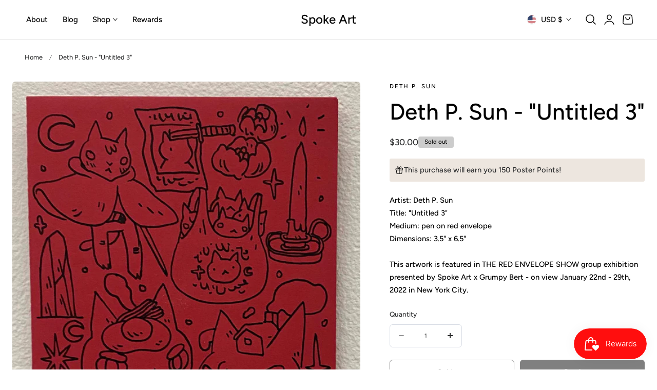

--- FILE ---
content_type: text/css
request_url: https://spoke-art.com/cdn/shop/t/20/assets/component-deferred-media.css?v=51565913435038599241735231827
body_size: -377
content:
.deferred-media__poster{background-color:transparent;border:none;cursor:pointer;margin:0;padding:0;height:100%;width:100%;overflow:hidden;border-radius:calc(var(--border-radius) - var(--border-width))}.media>.deferred-media__poster{display:flex;align-items:center;justify-content:center}.deferred-media__poster img{width:100%;max-width:100%;height:100%;object-fit:cover}.deferred-media{overflow:hidden}.deferred-media:not([loaded]) template{z-index:-1}.deferred-media[loaded]>.deferred-media__poster{display:none}.deferred-media__poster:focus-visible{outline:none}.deferred-media__poster:focus{outline:none}.global-media-settings--full-width .deferred-media__poster,.global-media-settings--full-width .deferred-media__poster:is(:focus,:focus-visible){border-radius:0}@media (forced-colors: active){.deferred-media__poster:focus{outline:transparent solid 1px}}.deferred-media__poster:focus:not(:focus-visible){outline:0;box-shadow:none}.deferred-media__poster-button{background-color:rgb(var(--color-background));border:.1rem solid rgba(var(--color-foreground) / .1);border-radius:50%;color:rgb(var(--color-foreground));display:flex;align-items:center;justify-content:center;height:6rem;width:6rem;position:absolute;left:50%;top:50%;transform:translate(-50%,-50%) scale(1);transition:transform var(--duration-default) ease,color var(--duration-default) ease;z-index:1}.deferred-media__poster-button:hover{transform:translate(-50%,-50%) scale(1.05)}.deferred-media__poster-button .icon{width:2rem;height:2rem}.deferred-media__poster-button .icon-play{margin-left:.2rem}
/*# sourceMappingURL=/cdn/shop/t/20/assets/component-deferred-media.css.map?v=51565913435038599241735231827 */


--- FILE ---
content_type: text/javascript
request_url: https://spoke-art.com/cdn/shop/t/20/assets/lightbox.js?v=49620235290159851321735231828
body_size: -176
content:
(function(){const lightbox=()=>{const leftArrowSVGString='<svg aria-hidden="true" focusable="false" fill="none" width="16" class="icon icon--direction-aware" viewBox="0 0 16 18"><path d="M11 1 3 9l8 8" stroke="currentColor" stroke-linecap="square" stroke-width="2"></path></svg>',closeSvgString='<svg aria-hidden="true" focusable="false" fill="none" width="16" class="icon" viewBox="0 0 16 16"><path d="m1 1 14 14M1 15 15 1" stroke="currentColor" stroke-width="1.2"></path></svg>';new PhotoSwipeLightbox({gallery:".splide__gallery",children:".product-media-zoom",bgOpacity:1,showHideAnimationType:"zoom",loop:!0,counter:!0,zoom:!1,bgClickAction:!1,arrowPrevSVG:leftArrowSVGString,arrowNextSVG:leftArrowSVGString,closeSVG:closeSvgString,pswpModule:PhotoSwipe}).init()};document.addEventListener("DOMContentLoaded",function(){lightbox(),document.addEventListener("shopify:section:load",()=>lightbox())})})();
//# sourceMappingURL=/cdn/shop/t/20/assets/lightbox.js.map?v=49620235290159851321735231828
